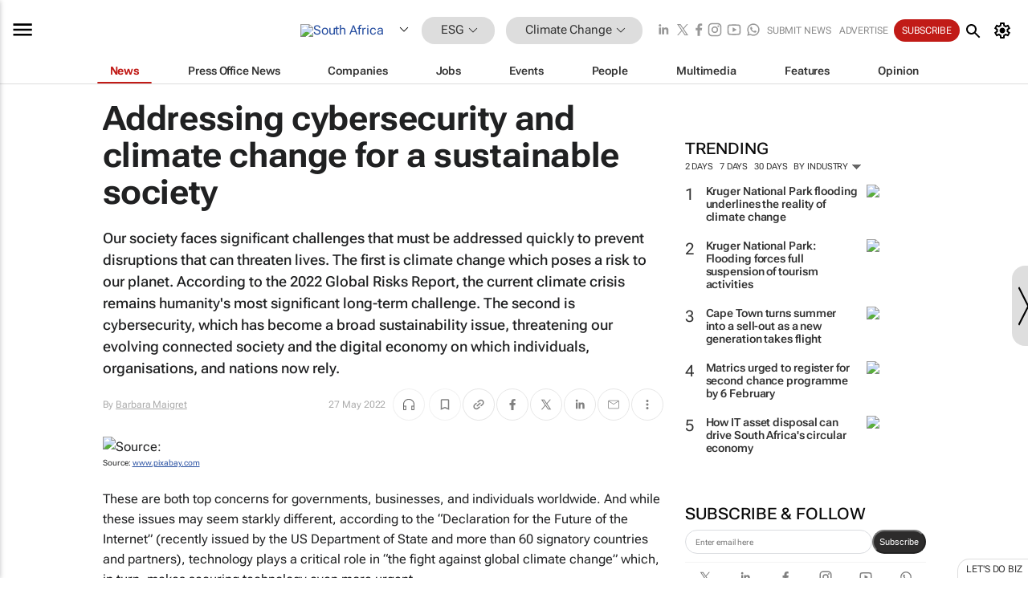

--- FILE ---
content_type: text/html; charset=utf-8
request_url: https://www.google.com/recaptcha/api2/aframe
body_size: 268
content:
<!DOCTYPE HTML><html><head><meta http-equiv="content-type" content="text/html; charset=UTF-8"></head><body><script nonce="BNDdPIrtqSFZpAxIRwVEwA">/** Anti-fraud and anti-abuse applications only. See google.com/recaptcha */ try{var clients={'sodar':'https://pagead2.googlesyndication.com/pagead/sodar?'};window.addEventListener("message",function(a){try{if(a.source===window.parent){var b=JSON.parse(a.data);var c=clients[b['id']];if(c){var d=document.createElement('img');d.src=c+b['params']+'&rc='+(localStorage.getItem("rc::a")?sessionStorage.getItem("rc::b"):"");window.document.body.appendChild(d);sessionStorage.setItem("rc::e",parseInt(sessionStorage.getItem("rc::e")||0)+1);localStorage.setItem("rc::h",'1768702286358');}}}catch(b){}});window.parent.postMessage("_grecaptcha_ready", "*");}catch(b){}</script></body></html>